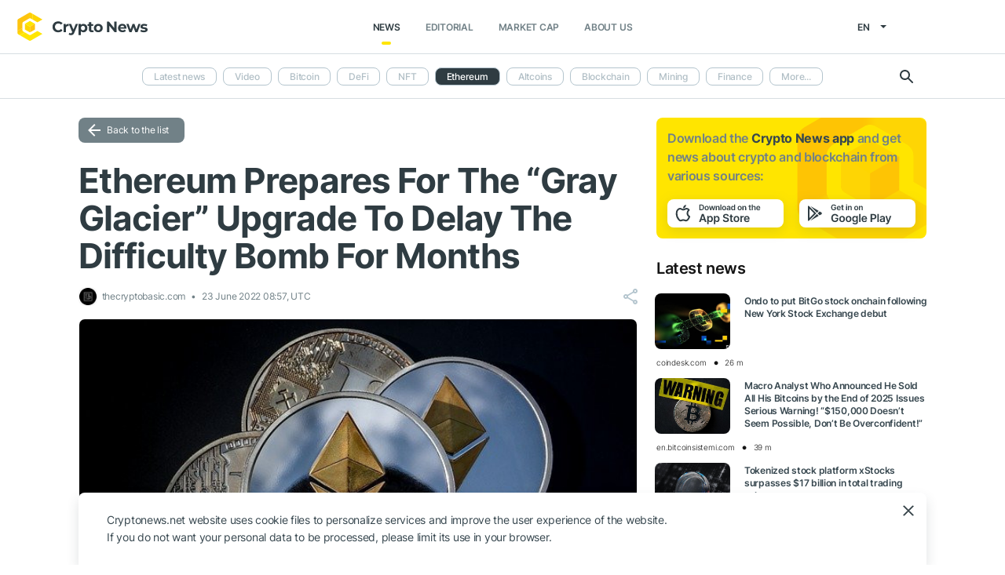

--- FILE ---
content_type: text/html; charset=UTF-8
request_url: https://cryptonews.net/news/ethereum/8565063/
body_size: 8142
content:
<!DOCTYPE html>
<html lang="en">
<head>
        <meta charset="UTF-8"><meta name="theme-color" content="#37474f"><meta name="viewport" content="width=device-width, maximum-scale=1.0"><meta http-equiv="X-UA-Compatible" content="ie=edge"><link rel="apple-touch-icon" sizes="180x180" href="/site-icons/apple-touch-icon.png"><link rel="manifest" href="/manifest.json"><meta name="robots" content="index, follow"/><meta name="description" content="The Ethereum network is scheduled to undergo an upgrade dubbed “Gray Glacier” upgrade meant to postpone the difficulty bomb. Wednesday, June 29, 2022, will be an important day for the"/><title>Ethereum Prepares For The “Gray Glacier” Upgrade To Delay The Difficulty Bomb For Months</title><style>body.bg-1 {
            background-position: calc(50% + 285px) -1px;
        }</style><link href="/favicon.ico" rel="shortcut icon" type="image/x-icon"/><link rel="stylesheet" href="/css/min.css?t=1768888928"><script>window.dataLayer = window.dataLayer || [];</script>
<meta name="google-adsense-account" content="ca-pub-8412527436912971">
<!-- Google Tag Manager -->
<script>(function (w, d, s, l, i) {
        w[l] = w[l] || [];
        w[l].push({'gtm.start': new Date().getTime(), event: 'gtm.js'});
        var f = d.getElementsByTagName(s)[0],
            j = d.createElement(s), dl = l != 'dataLayer' ? '&l=' + l : '';
        j.async = true;
        j.src = 'https://www.googletagmanager.com/gtm.js?id=' + i + dl;
        f.parentNode.insertBefore(j, f);
    })(window, document, 'script', 'dataLayer', 'GTM-W7KJBRM');</script>
<!-- End Google Tag Manager -->        <link rel="stylesheet" href="/css/select2.min.css">
            <meta property="og:image" content="https://cnews24.ru/uploads/1aa/1aadeadb2147d059a3ea5bee4de748795e2bc078.jpg"/><meta property="og:title" content="Ethereum Prepares For The “Gray Glacier” Upgrade To Delay The Difficulty Bomb For Months"/><meta property="og:type" content="news"/><meta property="article:published_time" content="2022-06-23T08:57:00+00:00"/>    </head>
<body ng-app="crypto" ng-controller="main"
            ng-class="{'open-header':dropdown_header}"
      data-output_location="news"      class="">
<!-- Google Tag Manager (noscript) -->
<noscript>
    <iframe src="https://www.googletagmanager.com/ns.html?id=GTM-W7KJBRM" height="0" width="0"
            style="display:none;visibility:hidden"></iframe>
</noscript>
<!-- End Google Tag Manager (noscript) -->
<header class="">
    <div class="flex between-xs middle-xs">

                    <div class="search-loop"></div>

<form name="article-search" action="/"
      id="bnt-article-search-form" class="">
    <div class="wrap-fields">
        <span class="close-search-form"></span>
                                <label>
            <input type="text"
                   name="q"
                   placeholder="Search"
                   value="">
        </label>
        <label class="label-style">
            <select name="rubricId" data-width="100%" data-minimum-results-for-search="Infinity">
                                                            <option                                 value="-1">Latest news
                        </option>
                                                                                <option                                 value="-2">Video
                        </option>
                                                                                <option                                 value="1">Bitcoin
                        </option>
                                                                                <option                                 value="14">DeFi
                        </option>
                                                                                <option                                 value="15">NFT
                        </option>
                                                                                <option                                 value="2">Ethereum
                        </option>
                                                                                <option                                 value="3">Altcoins
                        </option>
                                                                                <option                                 value="4">Blockchain
                        </option>
                                                                                <option                                 value="6">Mining
                        </option>
                                                                                <option                                 value="7">Finance
                        </option>
                                                                                <option                                 value="18">Metaverse
                        </option>
                                                                                <option                                 value="8">Legal
                        </option>
                                                                                <option                                 value="9">Security
                        </option>
                                                                                <option                                 value="10">Analytics
                        </option>
                                                                                <option                                 value="11">Exchange
                        </option>
                                                                                <option                                 value="12">Other
                        </option>
                                                                                <option                                 value="16">GameFi
                        </option>
                                                                                <option                                 value="5">ICO
                        </option>
                                                </select>
        </label>
        <button type="submit"></button>
    </div>
</form>    
        <div class="dropdown-header dropdown-icon" ng-click="dropdownHeader()"
     ng-class="{active:dropdown_header}">
</div>

<div class="header-logo">
        <a href="/">
                                    <img src="/i/cnews-logo-new.svg" alt="logo" class="full">
                        </a>
</div>

<div class="header-menu">
    <div class="between-xs middle-xs menu-wrapper">
        <nav class="flex center-xs">
                            <li class="item">
    <a href="/"
       class="active"
    >News</a>
</li>
<li class="item">
    <a href="/editorial/all-posts/"
       class=""
    >Editorial</a>
</li>
<li class="item market-cap-item">
    <a href="/market-cap/"
       class="">Market Cap</a>
</li>
<li class="item">
    <a href="/about/"
       class="">
        About us
    </a>
</li>                    </nav>
    </div>
</div>

<div class="flex middle-xs language_select">
    <span class="current"
          ng-click="language_menu=(!language_menu)"
          ng-class="{'active':language_menu}">
        en
    </span>

    <ul class="animate-all" ng-class="{'active':language_menu}">
                                                                                    <li class="">
                        <a href="/ru/news/ethereum/">ru</a>
                    </li>
                                                                <li class="">
                        <a href="/de/news/ethereum/">de</a>
                    </li>
                                                                <li class="">
                        <a href="/es/news/ethereum/">es</a>
                    </li>
                                                                <li class="">
                        <a href="/ar/news/ethereum/">ar</a>
                    </li>
                                        </ul>
</div>
    </div>
</header>

                        <div class="header-submenu">
        <div class="container flex start-xs middle-xs ">

            <div class="dropdown-top-menu" ng-click="headerDownChange()"></div>

            
                            <ul>
                                                                                                                                                                            <li><a href="/">Latest news</a></li>
                                                                                                                                                <li><a href="/news/video/">Video</a></li>
                                                                                                                                                <li><a href="/news/bitcoin/">Bitcoin</a></li>
                                                                                                                                                <li><a href="/news/defi/">DeFi</a></li>
                                                                                                                                                <li><a href="/news/nft/">NFT</a></li>
                                                                                                                                                                            <li class="active"><span>Ethereum</span></li>
                                                                                                                                                <li><a href="/news/altcoins/">Altcoins</a></li>
                                                                                                                                                <li><a href="/news/blockchain/">Blockchain</a></li>
                                                                                                                                                <li><a href="/news/mining/">Mining</a></li>
                                                                                                                                                <li><a href="/news/finance/">Finance</a></li>
                                                                                                                                                <li><a href="/news/metaverse/">Metaverse</a></li>
                                                                                                                                                <li><a href="/news/legal/">Legal</a></li>
                                                                                                                                                <li><a href="/news/security/">Security</a></li>
                                                                                                                                                <li><a href="/news/analytics/">Analytics</a></li>
                                                                                                                                                <li><a href="/news/market/">Exchange</a></li>
                                                                                                                                                <li><a href="/news/other/">Other</a></li>
                                                                                                                                                <li><a href="/news/gamefi/">GameFi</a></li>
                                                                                                                                                <li><a href="/news/ico/">ICO</a></li>
                                            
                    <li class="more">
                        <span>More...</span>
                        <ul class="more-cryptonews-menu">
                                                                                                                                                                                                                                    <li><a href="/news/">Latest news</a></li>
                                                                                                                                                                                                <li><a href="/news/video/">Video</a></li>
                                                                                                                                                                                                <li><a href="/news/bitcoin/">Bitcoin</a></li>
                                                                                                                                                                                                <li><a href="/news/defi/">DeFi</a></li>
                                                                                                                                                                                                <li><a href="/news/nft/">NFT</a></li>
                                                                                                                                                                                                                                    <li class="active"><span>Ethereum</span></li>
                                                                                                                                                                                                <li><a href="/news/altcoins/">Altcoins</a></li>
                                                                                                                                                                                                <li><a href="/news/blockchain/">Blockchain</a></li>
                                                                                                                                                                                                <li><a href="/news/mining/">Mining</a></li>
                                                                                                                                                                                                <li><a href="/news/finance/">Finance</a></li>
                                                                                                                                                                                                <li><a href="/news/metaverse/">Metaverse</a></li>
                                                                                                                                                                                                <li><a href="/news/legal/">Legal</a></li>
                                                                                                                                                                                                <li><a href="/news/security/">Security</a></li>
                                                                                                                                                                                                <li><a href="/news/analytics/">Analytics</a></li>
                                                                                                                                                                                                <li><a href="/news/market/">Exchange</a></li>
                                                                                                                                                                                                <li><a href="/news/other/">Other</a></li>
                                                                                                                                                                                                <li><a href="/news/gamefi/">GameFi</a></li>
                                                                                                                                                                                                <li><a href="/news/ico/">ICO</a></li>
                                                                                    </ul>
                    </li>
                </ul>
            
            <div class="search-loop"></div>

<form name="article-search" action="/"
      id="bnt-article-search-form" class="">
    <div class="wrap-fields">
        <span class="close-search-form"></span>
                                <label>
            <input type="text"
                   name="q"
                   placeholder="Search"
                   value="">
        </label>
        <label class="label-style">
            <select name="rubricId" data-width="100%" data-minimum-results-for-search="Infinity">
                                                            <option                                 value="-1">Latest news
                        </option>
                                                                                <option                                 value="-2">Video
                        </option>
                                                                                <option                                 value="1">Bitcoin
                        </option>
                                                                                <option                                 value="14">DeFi
                        </option>
                                                                                <option                                 value="15">NFT
                        </option>
                                                                                <option                                 value="2">Ethereum
                        </option>
                                                                                <option                                 value="3">Altcoins
                        </option>
                                                                                <option                                 value="4">Blockchain
                        </option>
                                                                                <option                                 value="6">Mining
                        </option>
                                                                                <option                                 value="7">Finance
                        </option>
                                                                                <option                                 value="18">Metaverse
                        </option>
                                                                                <option                                 value="8">Legal
                        </option>
                                                                                <option                                 value="9">Security
                        </option>
                                                                                <option                                 value="10">Analytics
                        </option>
                                                                                <option                                 value="11">Exchange
                        </option>
                                                                                <option                                 value="12">Other
                        </option>
                                                                                <option                                 value="16">GameFi
                        </option>
                                                                                <option                                 value="5">ICO
                        </option>
                                                </select>
        </label>
        <button type="submit"></button>
    </div>
</form>        </div>
    </div>

    
<main  >
    <div class="container">

        <noindex>
            <div ng-include="templateAppByOs" ng-if="templateAppByOs"></div>
        </noindex>

                    <noindex>
                <div class="vert top"></div>
            </noindex>
        
        
        <div class="content row">

            
            <section
                    class="col-xs-12 col-sm-9                                            ">
                
    
    <a href="/news/ethereum/" class="btn grey back-to-list">Back to the list</a>
    <br>

        
    <div class="news-item detail content_text"
         data-article-id="8565063"
         data-id="/news/ethereum/8565063/"
         data-image="https://cnews24.ru/uploads/1aa/1aadeadb2147d059a3ea5bee4de748795e2bc078.jpg"
         data-title="Ethereum Prepares For The “Gray Glacier” Upgrade To Delay The Difficulty Bomb For Months">

        <h1 class="article_title">Ethereum Prepares For The “Gray Glacier” Upgrade To Delay The Difficulty Bomb For Months</h1>

        <div class="info middle-xs between-xs detail">
            <div class="flex left">
                                                    <span class="source">
                                            <img src="https://cnews24.ru/uploads/logo-resources/2/2567.png" alt="source-logo">&nbsp;
                                            thecryptobasic.com
                                        </span>
                                <span class="datetime flex middle-xs">
                                                                23 June 2022 08:57, UTC
                                    </span>
                            </div>
            <div class="flex end-xs right middle-xs">
                
                <div class="share-links flex middle-xs">
                    <span class="share-icon hover"></span>
                </div>
            </div>
        </div>

                    <img src="https://cnews24.ru/uploads/1aa/1aadeadb2147d059a3ea5bee4de748795e2bc078.jpg" alt="image" class="article-detail-image" style="margin-bottom: 16px;width:100%">
        
        
                    <div class="content"><div class="cn-content">
<!-- content --><div>
<p><strong>The Ethereum network is scheduled to undergo an upgrade dubbed “Gray Glacier” upgrade meant to postpone the difficulty bomb.</strong></p>
<adv data-paragraph="1"></adv><p>Wednesday, June 29, 2022, will be an important day for the Ethereum network and its community. This is the day that the Gray Glacier upgrade is expected to be implemented under IEP-5133.</p>
<adv data-paragraph="2"></adv><p><strong>What Is It?</strong></p>
<p>The Gray Glacier upgrade is designed to push back the estimated time for the next difficult bomb by 700,000 blocks. This means that the bomb will be delayed by around 100 days. Basically, the Ethereum difficulty bomb is the mechanism that hardens the mining algorithms to make them more difficult to solve.</p>
<p>This has the effect of lengthening blocks and block times. In effect, fewer rewards are given. From a more critical perspective, the Ethereum difficulty bomb can be compared to Bitcoin’s network rewards halving where rewards are slashed by half.</p>
<p>The Gray Glacier upgrade is expected to take place at 15,050,000 on the Ethereum network. According to an announcement posted by the Ethereum Foundation, this isn’t the first such upgrade to happen on Ethereum. A similar change was implemented during earlier upgrades including Byzantium, Muir Glacier, Arrow Glacier, London, and Constantinople. The Gray Glacier upgrade will be implemented directly into the mainnet as opposed to the testnet since it only makes changes to the mainnet.</p>
<p><strong>How To Prepare For The Upgrade</strong></p>
<p>Users are advised to be prepared for the upgrade. Those running Ethereum nodes are required to upgrade to the new versions compatible with the upgrade. As such, there are now new client versions of Besu, Erigon, geth, and Nethermind.</p>
<p>Miners and node operators who don’t install the new client versions before the upgrade risk being left behind in the old network rules. Basically, a network upgrade updates the rules and parameters for nodes, meaning that any nodes not updated will be stuck in the old system and will therefore be incompatible with the new system.</p>
<p>As for the <span class="ticker" href="https://cryptonews.net/market-cap/ethereum/" target="_blank">ETH</span> holders using exchanges or wallets, no action is needed since the upgrade doesn’t affect how <span class="ticker" href="https://cryptonews.net/market-cap/ethereum/" target="_blank">ETH</span> tokens work.</p>
<p><strong>Binance To Support:</strong></p>
<p>Binance is going to support the Ethereum upcoming upgrade.</p>
<p>According to the exchange, “<em>the <span class="ticker" href="https://cryptonews.net/market-cap/ethereum/" target="_blank">ETH</span> network upgrade will occur at the Ethereum block height of 15,050,000, or approximately at 2022-06-29 10:43 (UTC). Deposits and withdrawals of <span class="ticker" href="https://cryptonews.net/market-cap/ethereum/" target="_blank">ETH</span> and ERC-20 tokens will be suspended starting from 2022-06-29 09:43 (UTC).”</em></p>
</div>
<!-- end-content -->
</div></div>
                            <div class="article-source-link">
                                            <a href="https://thecryptobasic.com/2022/06/23/ethereum-prepares-for-the-gray-glacier-upgrade-to-delay-the-difficulty-bomb-for-months/?utm_source=CryptoNews&amp;utm_medium=app" class="source-host" target="_blank">thecryptobasic.com</a>
                                    </div>
                        </div>

    
            <noindex>
            <div class="vert bottom"></div>
        </noindex>
    
            <div class="m-b-64"></div>
    
    <div id="article-modal-message">
    <div class="article">
        <div class="close animate-all"></div>
        <div class="title"></div>
        <div class="message"></div>
    </div>
</div>


    
    <ul class="share-block" style="display: none">
    <li class="vk">
        <a href="" rel="nofollow noopener" target="_blank" title="">
            <i class="fab fa-vk"></i>
        </a>
    </li>
    <li class="fb">
        <a href="" rel="nofollow noopener" target="_blank" title="">
            <i class="fab fa-facebook"></i>
        </a>
    </li>
    <li class="tw">
        <a href="" rel="nofollow noopener" target="_blank" title="">
            <i class="fab fa-twitter"></i>
        </a>
    </li>
    <li class="vb">
        <a href="" rel="nofollow noopener" target="_blank" title="">
            <i class="fas fa-phone"></i>
        </a>
    </li>
    <li class="wa">
        <a href="" rel="nofollow noopener" target="_blank" title="">
            <i class="fab fa-whatsapp"></i>
        </a>
    </li>
    <li class="tg">
        <a href="" rel="nofollow noopener" target="_blank" title="">
            <i class="fas fa-paper-plane"></i>
        </a>
    </li>
</ul>

            </section>

                        <aside class="col-xs col-sm right-side">
            <div class="download_the_app">
    Download the <b>Crypto News app</b> and get  news about <br>crypto and blockchain from various sources:
    <div class="apps flex center-xs">
        <a rel="nofollow" target="_blank" href="https://app.appsflyer.com/id1267753692?pid=website&c=cryptonews.net">
                            <img src="/i/app/side_app_store.svg" alt="">
                    </a>
        <a rel="nofollow" target="_blank" href="https://app.appsflyer.com/com.cryptonews?pid=website&c=cryptonews.net">
                            <img src="/i/app/side_google_play.svg" alt="">
                    </a>
    </div>
</div>                            <div class="latest_mews_title">Latest news</div>

        <div class="latest_articles">
                                                                    <div class="row news-item start-xs">
                    <a href="/news/finance/32320876/"
                       class="image-wrap col-xs-12 col-sm-3">
                                                                                                    <span class="image lazy" data-src="https://cnews24.ru/uploads/500/500f47c8bd03683b89eeb02dc1915165dcbebfbc.jpg">
                                                    </span>
                    </a>

                    <div class="desc col-xs">
                        <a href="/news/finance/32320876/"
                           class="title">Ondo to put BitGo stock onchain following New York Stock Exchange debut</a>

                                            </div>

                    <div class="info alt flex middle-xs between-xs">
                        <div class="col-xs">
                            <div class="row middle-xs">
                                <span>coindesk.com</span>
                                <span class="middle-marker"></span>
                                <span class="datetime flex middle-xs">
                                                                            26 m
                                                                    </span>
                            </div>
                        </div>
                                            </div>
                </div>
                                                                                <div class="row news-item start-xs">
                    <a href="/news/bitcoin/32320817/"
                       class="image-wrap col-xs-12 col-sm-3">
                                                                                                    <span class="image lazy" data-src="https://cnews24.ru/uploads/e09/e093788d39b88adcc6cb9eabf278eebd546c6673.png">
                                                    </span>
                    </a>

                    <div class="desc col-xs">
                        <a href="/news/bitcoin/32320817/"
                           class="title">Macro Analyst Who Announced He Sold All His Bitcoins by the End of 2025 Issues Serious Warning! “$150,000 Doesn’t Seem Possible, Don’t Be Overconfident!”</a>

                                            </div>

                    <div class="info alt flex middle-xs between-xs">
                        <div class="col-xs">
                            <div class="row middle-xs">
                                <span>en.bitcoinsistemi.com</span>
                                <span class="middle-marker"></span>
                                <span class="datetime flex middle-xs">
                                                                            39 m
                                                                    </span>
                            </div>
                        </div>
                                            </div>
                </div>
                                                                                <div class="row news-item start-xs">
                    <a href="/news/market/32320755/"
                       class="image-wrap col-xs-12 col-sm-3">
                                                                                                    <span class="image lazy" data-src="https://cnews24.ru/uploads/46d/46d519e84384f10b0eb72a8561eba642a26fa7c0.webp">
                                                    </span>
                    </a>

                    <div class="desc col-xs">
                        <a href="/news/market/32320755/"
                           class="title">Tokenized stock platform xStocks surpasses $17 billion in total trading volume</a>

                                            </div>

                    <div class="info alt flex middle-xs between-xs">
                        <div class="col-xs">
                            <div class="row middle-xs">
                                <span>cryptopolitan.com</span>
                                <span class="middle-marker"></span>
                                <span class="datetime flex middle-xs">
                                                                            49 m
                                                                    </span>
                            </div>
                        </div>
                                            </div>
                </div>
                                                                                <div class="row news-item start-xs">
                    <a href="/news/legal/32320724/"
                       class="image-wrap col-xs-12 col-sm-3">
                                                                                                    <span class="image lazy" data-src="https://cnews24.ru/uploads/022/0222e41bd8976287a4a6c0f96b0ced060ad8376d.jpg">
                                                    </span>
                    </a>

                    <div class="desc col-xs">
                        <a href="/news/legal/32320724/"
                           class="title">Crypto for Advisors: Will 2026 Be the Year of Crypto Regulation?</a>

                                            </div>

                    <div class="info alt flex middle-xs between-xs">
                        <div class="col-xs">
                            <div class="row middle-xs">
                                <span>coindesk.com</span>
                                <span class="middle-marker"></span>
                                <span class="datetime flex middle-xs">
                                                                            56 m
                                                                    </span>
                            </div>
                        </div>
                                            </div>
                </div>
                                                                                <div class="row news-item start-xs">
                    <a href="/news/security/32320727/"
                       class="image-wrap col-xs-12 col-sm-3">
                                                                                                    <span class="image lazy" data-src="https://cnews24.ru/uploads/5f6/5f67b94499e4f7f77f82526a31a42e4bf03099f5.jpg">
                                                    </span>
                    </a>

                    <div class="desc col-xs">
                        <a href="/news/security/32320727/"
                           class="title">Russia’s ruble-pegged stablecoin helped evade sanctions to the tune of $100 billion</a>

                                            </div>

                    <div class="info alt flex middle-xs between-xs">
                        <div class="col-xs">
                            <div class="row middle-xs">
                                <span>coindesk.com</span>
                                <span class="middle-marker"></span>
                                <span class="datetime flex middle-xs">
                                                                            56 m
                                                                    </span>
                            </div>
                        </div>
                                            </div>
                </div>
                                                                                <div class="row news-item start-xs">
                    <a href="/news/bitcoin/32320716/"
                       class="image-wrap col-xs-12 col-sm-3">
                                                                                                    <span class="image lazy" data-src="https://cnews24.ru/uploads/7c9/7c991e51f4778922951af24496743a56952971b7.jpg">
                                                    </span>
                    </a>

                    <div class="desc col-xs">
                        <a href="/news/bitcoin/32320716/"
                           class="title">BlackRock moves $357M in BTC and $247M in ETH to Coinbase Prime</a>

                                            </div>

                    <div class="info alt flex middle-xs between-xs">
                        <div class="col-xs">
                            <div class="row middle-xs">
                                <span>cryptobriefing.com</span>
                                <span class="middle-marker"></span>
                                <span class="datetime flex middle-xs">
                                                                            1 h
                                                                    </span>
                            </div>
                        </div>
                                            </div>
                </div>
                        </div>


                                        <noindex>
                    <div class="vert side"></div>
                </noindex>
                        <h3 class="top-coins-title">Top 5 Cryptocurrencies</h3>
<div id="top-coins">
    <ng-include src="topCoinsTemplate" ng-if="topCoinsTemplate">
        <div ng-if="!topCoinsTemplate">
                            <div class="item preload">
                    <div class="icon"></div>
                    <div class="name-symbol">
                        <div class="name"></div>
                        <div class="symbol"></div>
                    </div>
                    <div class="price-percent">
                        <div class="price"></div>
                        <div class="percent red"></div>
                    </div>
                </div>
                            <div class="item preload">
                    <div class="icon"></div>
                    <div class="name-symbol">
                        <div class="name"></div>
                        <div class="symbol"></div>
                    </div>
                    <div class="price-percent">
                        <div class="price"></div>
                        <div class="percent red"></div>
                    </div>
                </div>
                            <div class="item preload">
                    <div class="icon"></div>
                    <div class="name-symbol">
                        <div class="name"></div>
                        <div class="symbol"></div>
                    </div>
                    <div class="price-percent">
                        <div class="price"></div>
                        <div class="percent red"></div>
                    </div>
                </div>
                            <div class="item preload">
                    <div class="icon"></div>
                    <div class="name-symbol">
                        <div class="name"></div>
                        <div class="symbol"></div>
                    </div>
                    <div class="price-percent">
                        <div class="price"></div>
                        <div class="percent red"></div>
                    </div>
                </div>
                            <div class="item preload">
                    <div class="icon"></div>
                    <div class="name-symbol">
                        <div class="name"></div>
                        <div class="symbol"></div>
                    </div>
                    <div class="price-percent">
                        <div class="price"></div>
                        <div class="percent red"></div>
                    </div>
                </div>
                    </div>
    </ng-include>
</div>
                            <noindex>
                    <div class="vert side2"></div>
                </noindex>
                    </aside>
    
                    </div>

    </div>
</main>
    <footer>
    <div class="top container">

        <div class="row start-xs">

            <div class="col-xs-12 col-sm-8 f-side">

                <div class="row wrap-site-menus">
                    <div class="col-xs-12 col-sm cnews-menu">
                        <h3>News</h3>
                        <h3 class="more-title" ng-click="news_ets_open=!news_ets_open" ng-class="{open:news_ets_open}">
                            News
                            <span class="more" ng-class="{open:news_ets_open}"></span>
                        </h3>
                            <ul ng-class="{open:news_ets_open}">
                                                                        <li class="item"><a href="/" class="middle-xs">Latest news</a></li>
                                            <li class="item"><a href="/news/video/" class="middle-xs">Video</a></li>
                                            <li class="item"><a href="/news/bitcoin/" class="middle-xs">Bitcoin</a></li>
                                            <li class="item"><a href="/news/defi/" class="middle-xs">DeFi</a></li>
                                            <li class="item"><a href="/news/nft/" class="middle-xs">NFT</a></li>
                                            <li class="item"><a href="/news/ethereum/" class="middle-xs">Ethereum</a></li>
                                                    <li class="item hide"><a href="/news/altcoins/" class="middle-xs">Altcoins</a></li>
                                            <li class="item hide"><a href="/news/blockchain/" class="middle-xs">Blockchain</a></li>
                                            <li class="item hide"><a href="/news/mining/" class="middle-xs">Mining</a></li>
                                            <li class="item hide"><a href="/news/finance/" class="middle-xs">Finance</a></li>
                                            <li class="item hide"><a href="/news/metaverse/" class="middle-xs">Metaverse</a></li>
                                            <li class="item hide"><a href="/news/legal/" class="middle-xs">Legal</a></li>
                                            <li class="item hide"><a href="/news/security/" class="middle-xs">Security</a></li>
                                            <li class="item hide"><a href="/news/analytics/" class="middle-xs">Analytics</a></li>
                                            <li class="item hide"><a href="/news/market/" class="middle-xs">Exchange</a></li>
                                            <li class="item hide"><a href="/news/other/" class="middle-xs">Other</a></li>
                                            <li class="item hide"><a href="/news/gamefi/" class="middle-xs">GameFi</a></li>
                                            <li class="item hide"><a href="/news/ico/" class="middle-xs">ICO</a></li>
                <li class="item cursor more" ng-click="news_ets_open=!news_ets_open"
            ng-show="!news_ets_open">
            <span class="flex">More...</span>
        </li>
        <li class="item cursor more" ng-click="news_ets_open=!news_ets_open"
            ng-show="news_ets_open">
            <span class="flex">Minimize</span>
        </li>
    </ul>

                    </div>

                                            <div class="col-xs-12 col-sm editorial-footer-menu">
                            <h3>Editorial</h3>
                            <h3 class="more-title"
                                ng-class="{open:articles_open}"
                                ng-click="articles_open=!articles_open">Editorial
                                <span class="more" ng-class="{open:articles_open}"></span>
                            </h3>
                                                            <ul ng-class="{open:articles_open}">
                                                                            <li class="item">
                                            <a href="/editorial/all-posts/">
                                                All articles</a>
                                        </li>
                                                                            <li class="item">
                                            <a href="/editorial/news/">
                                                News</a>
                                        </li>
                                                                            <li class="item">
                                            <a href="/editorial/investments/">
                                                Investments</a>
                                        </li>
                                                                            <li class="item">
                                            <a href="/editorial/regulation/">
                                                Regulation</a>
                                        </li>
                                                                            <li class="item">
                                            <a href="/editorial/technology/">
                                                Technology</a>
                                        </li>
                                                                            <li class="item">
                                            <a href="/editorial/guest-posts/">
                                                Guest posts</a>
                                        </li>
                                                                            <li class="item">
                                            <a href="/editorial/analytics/">
                                                Analytics</a>
                                        </li>
                                                                            <li class="item">
                                            <a href="/editorial/press-releases/">
                                                Partners news</a>
                                        </li>
                                                                            <li class="item">
                                            <a href="/editorial/guides/">
                                                How to start</a>
                                        </li>
                                                                    </ul>
                                                    </div>
                    
                    <div class="col-xs-12 col-sm about-us-menu">
                        <h3>About us</h3>
                        <h3 class="more-title" ng-click="about_open=!about_open" ng-class="{open:about_open}">
                            About us
                            <span class="more" ng-class="{open:about_open}"></span>
                        </h3>
                        <ul ng-class="{open:about_open}">
                                                        
<li class="item ">
    <a href="/about/">About</a>
</li>
<li class="item ">
    <a href="/about-app/">About app</a>
</li>
<li class="item ">
    <a href="/advertising/">Advertising</a>
</li>
<li class="item ">
    <a href="/contacts/">Contacts</a>
</li>
<li class="item ">
    <a href="/event/?where%5Bactually%5D=true">Events</a>
</li>
    <li class="item ">
        <a href="/glossary/">Glossary</a>
    </li>
                        </ul>
                    </div>

                    <div class="col-xs-12 col-sm">
                        <h3>Policies</h3>
                        <h3 class="more-title policies" ng-click="polices_open=!polices_open"
                            ng-class="{open:polices_open}">
                            Policies
                            <span class="more" ng-class="{open:polices_open}"></span>
                        </h3>
                        <ul ng-class="{open:polices_open}">
                            <li class="item">
                                <a href="/privacy-policy/">
                                    Privacy policy</a>
                            </li>
                            <li>
                                <a href="/copyright/">
                                    For copyright holders
                                </a>
                            </li>
                            <li>
                                <a href="/disclaimer/">Disclaimer</a>
                            </li>
                            <li>
                                <a href="/personal-data/">PD processing policy</a>
                            </li>
                            <li>
                                <a href="/public-offer/">User Agreement</a>
                            </li>
                                                    </ul>
                    </div>
                </div>
            </div>

            <div class="col-xs-12 col-sm f-side apps-shared-links">
                <div class="download_the_app">
    Download the <b>Crypto News app</b> and get  news about <br>crypto and blockchain from various sources:
    <div class="apps flex center-xs">
        <a rel="nofollow" target="_blank" href="https://app.appsflyer.com/id1267753692?pid=website&c=cryptonews.net">
                            <img src="/i/app/side_app_store.svg" alt="">
                    </a>
        <a rel="nofollow" target="_blank" href="https://app.appsflyer.com/com.cryptonews?pid=website&c=cryptonews.net">
                            <img src="/i/app/side_google_play.svg" alt="">
                    </a>
    </div>
</div>                <div class="social-subscribe">
    <div>Subscribe to our social networks:</div>
    <div class="social">
                    <div class="item twitter">
                <a href="https://twitter.com/cryptonews_eng" target="_blank" rel="nofollow">
                    <i class="fab fa-twitter" aria-hidden="true" style="color: #fff"></i>
                </a>
            </div>
                    <div class="item telegram">
                <a href="https://t.me/cryptonews_net" target="_blank" rel="nofollow">
                    <i class="fa fa-paper-plane" aria-hidden="true" style="color: #fff"></i>
                </a>
            </div>
                    <div class="item linkedin">
                <a href="https://www.linkedin.com/company/cryptonews-net/" target="_blank" rel="nofollow">
                    <i class="fab fa-linkedin" aria-hidden="true" style="color: #fff"></i>
                </a>
            </div>
            </div>
</div>

                            </div>

        </div>
    </div>

    <div class="separator">
        <div class="container"></div>
    </div>

    <div class="bottom">
        <div class="container">
            <div class="copyright">
                © 2018 - 2026 Crypto News. When using the content, a link to cryptonews.net is required.
            </div>
        </div>
    </div>

</footer>

<div ng-include="templateCookieAccept" ng-if="templateCookieAccept"></div>    <noindex>
        <div class="vert footer" style="display: none"></div>
    </noindex>
    <script src="/js/controllers/offer-the-news.min.js?t=1768888928"></script>
    <script src="/js/controllers/mistake-form.min.js?t=1768888928"></script>
    <script src="/js/controllers/article-comment-controller.min.js?t=1768888928"></script>
    <script src="/js/min.js?t=1768888928"></script>
    <script src="/js/controllers/shareArticle.min.js?t=1768888928"></script>
    <script src="/js/select2.min.js"></script>

<script data-cfasync="false" type="text/javascript" id="clever-core">
    /* <![CDATA[ */
    (function (document, window) {
        var a, c = document.createElement("script"), f = window.frameElement;

        c.id = "CleverCoreLoader96131";
        c.src = "https://scripts.cleverwebserver.com/b1e029e2fa78ca8833257c47727b46c5.js";

        c.async = !0;
        c.type = "text/javascript";
        c.setAttribute("data-target", window.name || (f && f.getAttribute("id")));
        c.setAttribute("data-callback", "put-your-callback-function-here");
        c.setAttribute("data-callback-url-click", "put-your-click-macro-here");
        c.setAttribute("data-callback-url-view", "put-your-view-macro-here");

        try {
            a = parent.document.getElementsByTagName("script")[0] || document.getElementsByTagName("script")[0];
        } catch (e) {
            a = !1;
        }

        a || (a = document.getElementsByTagName("head")[0] || document.getElementsByTagName("body")[0]);
        a.parentNode.insertBefore(c, a);
    })(document, window);
    /* ]]> */
</script>
</body>
</html>
